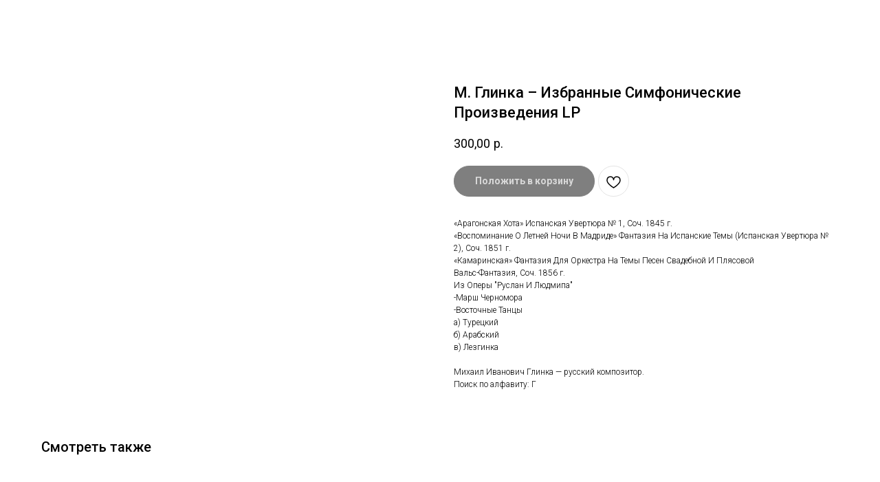

--- FILE ---
content_type: text/html; charset=UTF-8
request_url: https://xn--b1albagkmm9a.xn--p1ai/by-otechestvennye-ispolniteli/tproduct/433240546-182321629791-m-glinka-izbrannie-simfonicheskie-proizv
body_size: 12867
content:
<!DOCTYPE html><html><head><meta charset="utf-8" /><meta http-equiv="Content-Type" content="text/html; charset=utf-8" /><meta name="viewport" content="width=device-width, initial-scale=1.0" /> <!--metatextblock-->
<title>М. Глинка – Избранные Симфонические Произведения LP</title>
<meta name="description" content="NM/NM">
<meta name="keywords" content="">
<meta property="og:title" content="М. Глинка – Избранные Симфонические Произведения LP" />
<meta property="og:description" content="NM/NM" />
<meta property="og:type" content="website" />
<meta property="og:url" content="https://xn--b1albagkmm9a.xn--p1ai/by-otechestvennye-ispolniteli/tproduct/433240546-182321629791-m-glinka-izbrannie-simfonicheskie-proizv" />
<meta property="og:image" content="https://static.tildacdn.com/stor6234-3836-4234-a435-663737393636/63262279.jpg" />
<link rel="canonical" href="https://xn--b1albagkmm9a.xn--p1ai/by-otechestvennye-ispolniteli/tproduct/433240546-182321629791-m-glinka-izbrannie-simfonicheskie-proizv" />
<!--/metatextblock--><meta name="format-detection" content="telephone=no" /><meta http-equiv="x-dns-prefetch-control" content="on"><link rel="dns-prefetch" href="https://ws.tildacdn.com"><link rel="dns-prefetch" href="https://static.tildacdn.com"><link rel="shortcut icon" href="https://static.tildacdn.com/tild6336-6232-4233-b536-363934303137/favicon.ico" type="image/x-icon" /><!-- Assets --><script src="https://neo.tildacdn.com/js/tilda-fallback-1.0.min.js" async charset="utf-8"></script><link rel="stylesheet" href="https://static.tildacdn.com/css/tilda-grid-3.0.min.css" type="text/css" media="all" onerror="this.loaderr='y';"/><link rel="stylesheet" href="https://static.tildacdn.com/ws/project5177239/tilda-blocks-page26837734.min.css?t=1705396183" type="text/css" media="all" onerror="this.loaderr='y';" /><link rel="preconnect" href="https://fonts.gstatic.com"><link href="https://fonts.googleapis.com/css2?family=Roboto:wght@300;400;500;700&subset=latin,cyrillic" rel="stylesheet"><link rel="stylesheet" href="https://static.tildacdn.com/css/tilda-animation-2.0.min.css" type="text/css" media="all" onerror="this.loaderr='y';" /><link rel="stylesheet" href="https://static.tildacdn.com/css/tilda-cover-1.0.min.css" type="text/css" media="all" onerror="this.loaderr='y';" /><link rel="stylesheet" href="https://static.tildacdn.com/css/tilda-forms-1.0.min.css" type="text/css" media="all" onerror="this.loaderr='y';" /><link rel="stylesheet" href="https://static.tildacdn.com/css/tilda-popup-1.1.min.css" type="text/css" media="all" /><link rel="stylesheet" href="https://static.tildacdn.com/css/tilda-slds-1.4.min.css" type="text/css" media="all" /><link rel="stylesheet" href="https://static.tildacdn.com/css/tilda-catalog-1.1.min.css" type="text/css" media="all" /><link rel="stylesheet" href="https://static.tildacdn.com/css/tilda-cart-1.0.min.css" type="text/css" media="all" onerror="this.loaderr='y';" /><link rel="stylesheet" href="https://static.tildacdn.com/css/tilda-wishlist-1.0.min.css" type="text/css" media="all" onerror="this.loaderr='y';" /><link rel="stylesheet" href="https://static.tildacdn.com/css/tilda-zoom-2.0.min.css" type="text/css" media="all" /><script nomodule src="https://static.tildacdn.com/js/tilda-polyfill-1.0.min.js" charset="utf-8"></script><script type="text/javascript">function t_onReady(func) {
if (document.readyState != 'loading') {
func();
} else {
document.addEventListener('DOMContentLoaded', func);
}
}
function t_onFuncLoad(funcName, okFunc, time) {
if (typeof window[funcName] === 'function') {
okFunc();
} else {
setTimeout(function() {
t_onFuncLoad(funcName, okFunc, time);
},(time || 100));
}
}function t_throttle(fn, threshhold, scope) {return function () {fn.apply(scope || this, arguments);};}</script><script src="https://static.tildacdn.com/js/tilda-scripts-3.0.min.js" charset="utf-8" defer onerror="this.loaderr='y';"></script><script src="https://static.tildacdn.com/ws/project5177239/tilda-blocks-page26837734.min.js?t=1705396183" charset="utf-8" onerror="this.loaderr='y';"></script><script src="https://static.tildacdn.com/js/tilda-lazyload-1.0.min.js" charset="utf-8" async onerror="this.loaderr='y';"></script><script src="https://static.tildacdn.com/js/tilda-animation-2.0.min.js" charset="utf-8" async onerror="this.loaderr='y';"></script><script src="https://static.tildacdn.com/js/tilda-cover-1.0.min.js" charset="utf-8" async onerror="this.loaderr='y';"></script><script src="https://static.tildacdn.com/js/hammer.min.js" charset="utf-8" async onerror="this.loaderr='y';"></script><script src="https://static.tildacdn.com/js/tilda-slds-1.4.min.js" charset="utf-8" async onerror="this.loaderr='y';"></script><script src="https://static.tildacdn.com/js/tilda-products-1.0.min.js" charset="utf-8" async onerror="this.loaderr='y';"></script><script src="https://static.tildacdn.com/js/tilda-catalog-1.1.min.js" charset="utf-8" async onerror="this.loaderr='y';"></script><script src="https://static.tildacdn.com/js/tilda-menu-1.0.min.js" charset="utf-8" async onerror="this.loaderr='y';"></script><script src="https://static.tildacdn.com/js/tilda-submenublocks-1.0.min.js" charset="utf-8" async onerror="this.loaderr='y';"></script><script src="https://static.tildacdn.com/js/tilda-forms-1.0.min.js" charset="utf-8" async onerror="this.loaderr='y';"></script><script src="https://static.tildacdn.com/js/tilda-cart-1.0.min.js" charset="utf-8" async onerror="this.loaderr='y';"></script><script src="https://static.tildacdn.com/js/tilda-wishlist-1.0.min.js" charset="utf-8" async onerror="this.loaderr='y';"></script><script src="https://static.tildacdn.com/js/tilda-zoom-2.0.min.js" charset="utf-8" async onerror="this.loaderr='y';"></script><script src="https://static.tildacdn.com/js/tilda-skiplink-1.0.min.js" charset="utf-8" async onerror="this.loaderr='y';"></script><script src="https://static.tildacdn.com/js/tilda-events-1.0.min.js" charset="utf-8" async onerror="this.loaderr='y';"></script><script type="text/javascript">window.dataLayer = window.dataLayer || [];</script><script type="text/javascript">(function () {
if((/bot|google|yandex|baidu|bing|msn|duckduckbot|teoma|slurp|crawler|spider|robot|crawling|facebook/i.test(navigator.userAgent))===false && typeof(sessionStorage)!='undefined' && sessionStorage.getItem('visited')!=='y' && document.visibilityState){
var style=document.createElement('style');
style.type='text/css';
style.innerHTML='@media screen and (min-width: 980px) {.t-records {opacity: 0;}.t-records_animated {-webkit-transition: opacity ease-in-out .2s;-moz-transition: opacity ease-in-out .2s;-o-transition: opacity ease-in-out .2s;transition: opacity ease-in-out .2s;}.t-records.t-records_visible {opacity: 1;}}';
document.getElementsByTagName('head')[0].appendChild(style);
function t_setvisRecs(){
var alr=document.querySelectorAll('.t-records');
Array.prototype.forEach.call(alr, function(el) {
el.classList.add("t-records_animated");
});
setTimeout(function () {
Array.prototype.forEach.call(alr, function(el) {
el.classList.add("t-records_visible");
});
sessionStorage.setItem("visited", "y");
}, 400);
} 
document.addEventListener('DOMContentLoaded', t_setvisRecs);
}
})();</script></head><body class="t-body" style="margin:0;"><!--allrecords--><div id="allrecords" class="t-records" data-product-page="y" data-hook="blocks-collection-content-node" data-tilda-project-id="5177239" data-tilda-page-id="26837734" data-tilda-page-alias="by-otechestvennye-ispolniteli" data-tilda-formskey="aa876913dc778949539d9ad0a5177239" data-tilda-lazy="yes" data-tilda-early="adopter">
<!-- PRODUCT START -->

                
                        
                    
        
        

<div id="rec433240546" class="r t-rec" style="background-color:#ffffff;" data-bg-color="#ffffff">
    <div class="t-store t-store__prod-snippet__container">

        
                <div class="t-store__prod-popup__close-txt-wr" style="position:absolute;">
            <a href="https://xn--b1albagkmm9a.xn--p1ai/by-otechestvennye-ispolniteli" class="js-store-close-text t-store__prod-popup__close-txt t-descr t-descr_xxs" style="color:#ffffff;">
                В каталог
            </a>
        </div>
        
        <a href="https://xn--b1albagkmm9a.xn--p1ai/by-otechestvennye-ispolniteli" class="t-popup__close" style="position:absolute; background-color:#ffffff">
            <div class="t-popup__close-wrapper">
                <svg class="t-popup__close-icon t-popup__close-icon_arrow" width="26px" height="26px" viewBox="0 0 26 26" version="1.1" xmlns="http://www.w3.org/2000/svg" xmlns:xlink="http://www.w3.org/1999/xlink"><path d="M10.4142136,5 L11.8284271,6.41421356 L5.829,12.414 L23.4142136,12.4142136 L23.4142136,14.4142136 L5.829,14.414 L11.8284271,20.4142136 L10.4142136,21.8284271 L2,13.4142136 L10.4142136,5 Z" fill="#ffffff"></path></svg>
                <svg class="t-popup__close-icon t-popup__close-icon_cross" width="23px" height="23px" viewBox="0 0 23 23" version="1.1" xmlns="http://www.w3.org/2000/svg" xmlns:xlink="http://www.w3.org/1999/xlink"><g stroke="none" stroke-width="1" fill="#ffffff" fill-rule="evenodd"><rect transform="translate(11.313708, 11.313708) rotate(-45.000000) translate(-11.313708, -11.313708) " x="10.3137085" y="-3.6862915" width="2" height="30"></rect><rect transform="translate(11.313708, 11.313708) rotate(-315.000000) translate(-11.313708, -11.313708) " x="10.3137085" y="-3.6862915" width="2" height="30"></rect></g></svg>
            </div>
        </a>
        
        <div class="js-store-product js-product t-store__product-snippet" data-product-lid="182321629791" data-product-uid="182321629791" itemscope itemtype="http://schema.org/Product">
            <meta itemprop="productID" content="182321629791" />

            <div class="t-container">
                <div>
                    <meta itemprop="image" content="https://static.tildacdn.com/stor6234-3836-4234-a435-663737393636/63262279.jpg" />
                    <div class="t-store__prod-popup__slider js-store-prod-slider t-store__prod-popup__col-left t-col t-col_6">
                        <div class="js-product-img" style="width:100%;padding-bottom:75%;background-size:cover;opacity:0;">
                        </div>
                    </div>
                    <div class="t-store__prod-popup__info t-align_left t-store__prod-popup__col-right t-col t-col_6">

                        <div class="t-store__prod-popup__title-wrapper">
                            <h1 class="js-store-prod-name js-product-name t-store__prod-popup__name t-name t-name_xl" itemprop="name" style="font-weight:500;">М. Глинка – Избранные Симфонические Произведения LP</h1>
                            <div class="t-store__prod-popup__brand t-descr t-descr_xxs" >
                                                            </div>
                            <div class="t-store__prod-popup__sku t-descr t-descr_xxs">
                                <span class="js-store-prod-sku js-product-sku" translate="no" >
                                    
                                </span>
                            </div>
                        </div>

                                                                        <div itemprop="offers" itemscope itemtype="http://schema.org/Offer" style="display:none;">
                            <meta itemprop="serialNumber" content="182321629791" />
                                                        <meta itemprop="price" content="300.00" />
                            <meta itemprop="priceCurrency" content="RUB" />
                                                        <link itemprop="availability" href="http://schema.org/InStock">
                                                    </div>
                        
                                                
                        <div class="js-store-price-wrapper t-store__prod-popup__price-wrapper">
                            <div class="js-store-prod-price t-store__prod-popup__price t-store__prod-popup__price-item t-name t-name_md" style="font-weight:400;">
                                                                <div class="js-product-price js-store-prod-price-val t-store__prod-popup__price-value" data-product-price-def="300.0000" data-product-price-def-str="300,00">300,00</div><div class="t-store__prod-popup__price-currency" translate="no">р.</div>
                                                            </div>
                            <div class="js-store-prod-price-old t-store__prod-popup__price_old t-store__prod-popup__price-item t-name t-name_md" style="font-weight:400;display:none;">
                                                                <div class="js-store-prod-price-old-val t-store__prod-popup__price-value"></div><div class="t-store__prod-popup__price-currency" translate="no">р.</div>
                                                            </div>
                        </div>

                        <div class="js-product-controls-wrapper">
                        </div>

                        <div class="t-store__prod-popup__links-wrapper">
                                                    </div>

                                                <div class="t-store__prod-popup__btn-wrapper"   tt="Положить в корзину">
                                                        <a href="#order" class="t-store__prod-popup__btn t-store__prod-popup__btn_disabled t-btn t-btn_sm" style="color:#ffffff;background-color:#000000;border:1px solid #000000;border-radius:30px;-moz-border-radius:30px;-webkit-border-radius:30px;">
                                <table style="width:100%; height:100%;">
                                    <tbody>
                                        <tr>
                                            <td class="js-store-prod-popup-buy-btn-txt">Положить в корзину</td>
                                        </tr>
                                    </tbody>
                                </table>
                            </a>
                                                    </div>
                        
                        <div class="js-store-prod-text t-store__prod-popup__text t-descr t-descr_xxs" >
                                                    <div class="js-store-prod-all-text" itemprop="description">
                                «Арагонская Хота» Испанская Увертюра № 1, Соч. 1845 г.<br />«Воспоминание О Летней Ночи В Мадриде» Фантазия На Испанские Темы (Испанская Увертюра № 2), Соч. 1851 г.<br />«Камаринская» Фантазия Для Оркестра На Темы Песен Свадебной И Плясовой<br />Вальс-Фантазия, Соч. 1856 г.<br />Из Оперы "Руслан И Людмипа"<br />-Марш Черномора<br />-Восточные Танцы<br />a) Турецкий<br />б) Арабский<br />в) Лезгинка<br /><br />Михаил Иванович Глинка — русский композитор.                            </div>
                                                                            <div class="js-store-prod-all-charcs">
                                                                                                                        <p class="js-store-prod-charcs">Поиск по алфавиту: Г</p>
                                                                                                                                                                            </div>
                                                </div>

                    </div>
                </div>

                            </div>
        </div>
                <div class="t-store__relevants__container">
            <div class="t-container">
                <div class="t-col">
                    <div class="t-store__relevants__title t-uptitle t-uptitle_xxl" style="font-weight:500;">Смотреть также</div>
                    <div class="t-store__relevants-grid-cont js-store-relevants-grid-cont js-store-grid-cont t-store__valign-buttons"></div>
                </div>
            </div>
        </div>
                <div class="js-store-error-msg t-store__error-msg-cont"></div>
        <div itemscope itemtype="http://schema.org/ImageGallery" style="display:none;">
                                                </div>

    </div>

                        
                        
    
    <style>
        /* body bg color */
        
        .t-body {
            background-color:#ffffff;
        }
        

        /* body bg color end */
        /* Slider stiles */
        .t-slds__bullet_active .t-slds__bullet_body {
            background-color: #222 !important;
        }

        .t-slds__bullet:hover .t-slds__bullet_body {
            background-color: #222 !important;
        }
        /* Slider stiles end */
    </style>
    

        
        
        
        
        
        <style>
        .t-store__product-snippet .t-btn:not(.t-animate_no-hover):hover{
            background-color: #bf0707 !important;
            color: #ffffff !important;
            border-color: #bf0707 !important;
            
    	}
        .t-store__product-snippet .t-btn:not(.t-animate_no-hover){
            -webkit-transition: background-color 0.2s ease-in-out, color 0.2s ease-in-out, border-color 0.2s ease-in-out, box-shadow 0.2s ease-in-out; transition: background-color 0.2s ease-in-out, color 0.2s ease-in-out, border-color 0.2s ease-in-out, box-shadow 0.2s ease-in-out;
        }
        </style>
        

        
        
    <style>
        

        

        
    </style>
    
    
        
    <style>
        
    </style>
    
    
        
    <style>
        
    </style>
    
    
        
        <style>
    
                                    
        </style>
    
    
    <div class="js-store-tpl-slider-arrows" style="display: none;">
                


<div class="t-slds__arrow_wrapper t-slds__arrow_wrapper-left" data-slide-direction="left">
  <div class="t-slds__arrow t-slds__arrow-left t-slds__arrow-withbg" style="width: 30px; height: 30px;background-color: rgba(255,255,255,1);">
    <div class="t-slds__arrow_body t-slds__arrow_body-left" style="width: 7px;">
      <svg style="display: block" viewBox="0 0 7.3 13" xmlns="http://www.w3.org/2000/svg" xmlns:xlink="http://www.w3.org/1999/xlink">
                <desc>Left</desc>
        <polyline
        fill="none"
        stroke="#000000"
        stroke-linejoin="butt"
        stroke-linecap="butt"
        stroke-width="1"
        points="0.5,0.5 6.5,6.5 0.5,12.5"
        />
      </svg>
    </div>
  </div>
</div>
<div class="t-slds__arrow_wrapper t-slds__arrow_wrapper-right" data-slide-direction="right">
  <div class="t-slds__arrow t-slds__arrow-right t-slds__arrow-withbg" style="width: 30px; height: 30px;background-color: rgba(255,255,255,1);">
    <div class="t-slds__arrow_body t-slds__arrow_body-right" style="width: 7px;">
      <svg style="display: block" viewBox="0 0 7.3 13" xmlns="http://www.w3.org/2000/svg" xmlns:xlink="http://www.w3.org/1999/xlink">
        <desc>Right</desc>
        <polyline
        fill="none"
        stroke="#000000"
        stroke-linejoin="butt"
        stroke-linecap="butt"
        stroke-width="1"
        points="0.5,0.5 6.5,6.5 0.5,12.5"
        />
      </svg>
    </div>
  </div>
</div>    </div>

    
    <script>
        t_onReady(function() {
            var tildacopyEl = document.getElementById('tildacopy');
            if (tildacopyEl) tildacopyEl.style.display = 'none';

            var recid = '433240546';
            var options = {};
            var product = {"uid":182321629791,"rootpartid":7797100,"title":"М. Глинка – Избранные Симфонические Произведения LP","descr":"NM\/NM","text":"«Арагонская Хота» Испанская Увертюра № 1, Соч. 1845 г.<br \/>«Воспоминание О Летней Ночи В Мадриде» Фантазия На Испанские Темы (Испанская Увертюра № 2), Соч. 1851 г.<br \/>«Камаринская» Фантазия Для Оркестра На Темы Песен Свадебной И Плясовой<br \/>Вальс-Фантазия, Соч. 1856 г.<br \/>Из Оперы \"Руслан И Людмипа\"<br \/>-Марш Черномора<br \/>-Восточные Танцы<br \/>a) Турецкий<br \/>б) Арабский<br \/>в) Лезгинка<br \/><br \/>Михаил Иванович Глинка — русский композитор.","price":"300.0000","gallery":[{"img":"https:\/\/static.tildacdn.com\/stor6234-3836-4234-a435-663737393636\/63262279.jpg"}],"sort":1047256,"quantity":"1","portion":0,"newsort":0,"json_chars":"[{\"title\": \"Поиск по алфавиту\", \"value\": \"Г\"}]","externalid":"PYIsPLT9nev3bJetAtdm","pack_label":"lwh","pack_x":0,"pack_y":0,"pack_z":0,"pack_m":0,"serverid":"master","servertime":"1740569514.1523","parentuid":"","editions":[{"uid":182321629791,"price":"300.00","priceold":"","sku":"","quantity":"1","img":"https:\/\/static.tildacdn.com\/stor6234-3836-4234-a435-663737393636\/63262279.jpg"}],"characteristics":[{"title":"Поиск по алфавиту","value":"Г"}],"properties":[],"partuids":[881793743471],"url":"https:\/\/xn--b1albagkmm9a.xn--p1ai\/by-otechestvennye-ispolniteli\/tproduct\/433240546-182321629791-m-glinka-izbrannie-simfonicheskie-proizv"};

            // draw slider or show image for SEO
            if (window.isSearchBot) {
                var imgEl = document.querySelector('.js-product-img');
                if (imgEl) imgEl.style.opacity = '1';
            } else {
                
                var prodcard_optsObj = {
    hasWrap: false,
    txtPad: '',
    bgColor: '#f5f5f5',
    borderRadius: '',
    shadowSize: '0px',
    shadowOpacity: '',
    shadowSizeHover: '',
    shadowOpacityHover: '',
    shadowShiftyHover: '',
    btnTitle1: 'Подробнее',
    btnLink1: 'popup',
    btnTitle2: 'В корзину',
    btnLink2: 'order',
    showOpts: false};

var price_optsObj = {
    color: '',
    colorOld: '',
    fontSize: '20px',
    fontWeight: '400'
};

var popup_optsObj = {
    columns: '6',
    columns2: '6',
    isVertical: '',
    align: 'left',
    btnTitle: 'Положить в корзину',
    closeText: 'В каталог',
    iconColor: '#ffffff',
    containerBgColor: '#ffffff',
    overlayBgColorRgba: 'rgba(0,0,0,0.90)',
    popupStat: '',
    popupContainer: '',
    fixedButton: false,
    mobileGalleryStyle: ''
};

var slider_optsObj = {
    anim_speed: '',
    arrowColor: '#000000',
    videoPlayerIconColor: '',
    cycle: '',
    controls: 'arrowsthumbs',
    bgcolor: '#ebebeb'
};

var slider_dotsOptsObj = {
    size: '',
    bgcolor: '',
    bordersize: '',
    bgcoloractive: ''
};

var slider_slidesOptsObj = {
    zoomable: true,
    bgsize: 'cover',
    ratio: '1'
};

var typography_optsObj = {
    descrColor: '',
    titleColor: ''
};

var default_sortObj = {
    in_stock: false};

var btn1_style = 'border-radius:30px;-moz-border-radius:30px;-webkit-border-radius:30px;color:#ffffff;background-color:#000000;border:1px solid #000000;';
var btn2_style = 'border-radius:30px;-moz-border-radius:30px;-webkit-border-radius:30px;color:#000000;border:1px solid #000000;';

var options_catalog = {
    btn1_style: btn1_style,
    btn2_style: btn2_style,
    storepart: '881793743471',
    prodCard: prodcard_optsObj,
    popup_opts: popup_optsObj,
    defaultSort: default_sortObj,
    slider_opts: slider_optsObj,
    slider_dotsOpts: slider_dotsOptsObj,
    slider_slidesOpts: slider_slidesOptsObj,
    typo: typography_optsObj,
    price: price_optsObj,
    blocksInRow: '4',
    imageHover: true,
    imageHeight: '400px',
    imageRatioClass: 't-store__card__imgwrapper_1-1',
    align: 'center',
    vindent: '',
    isHorizOnMob:false,
    itemsAnim: '',
    hasOriginalAspectRatio: true,
    markColor: '#ffffff',
    markBgColor: '#bf0707',
    currencySide: 'r',
    currencyTxt: 'р.',
    currencySeparator: ',',
    currencyDecimal: '',
    btnSize: '',
    verticalAlignButtons: false,
    hideFilters: false,
    titleRelevants: 'Смотреть также',
    showRelevants: '942983853051',
    relevants_slider: true,
    relevants_quantity: '',
    isFlexCols: true,
    isPublishedPage: true,
    previewmode: true,
    colClass: 't-col t-col_3',
    ratio: '1_1',
    sliderthumbsside: '',
    showStoreBtnQuantity: '',
    tabs: '',
    galleryStyle: '',
    title_typo: '',
    descr_typo: '',
    price_typo: '',
    price_old_typo: '',
    menu_typo: '',
    options_typo: '',
    sku_typo: '',
    characteristics_typo: '',
    button_styles: '',
    button2_styles: '',
    buttonicon: '',
    buttoniconhover: '',
};                
                // emulate, get options_catalog from file store_catalog_fields
                options = options_catalog;
                options.typo.title = "font-weight:500;" || '';
                options.typo.descr = "" || '';

                try {
                    if (options.showRelevants) {
                        var itemsCount = '4';
                        var relevantsMethod;
                        switch (options.showRelevants) {
                            case 'cc':
                                relevantsMethod = 'current_category';
                                break;
                            case 'all':
                                relevantsMethod = 'all_categories';
                                break;
                            default:
                                relevantsMethod = 'category_' + options.showRelevants;
                                break;
                        }

                        t_onFuncLoad('t_store_loadProducts', function() {
                            t_store_loadProducts(
                                'relevants',
                                recid,
                                options,
                                false,
                                {
                                    currentProductUid: '182321629791',
                                    relevantsQuantity: itemsCount,
                                    relevantsMethod: relevantsMethod,
                                    relevantsSort: 'random'
                                }
                            );
                        });
                    }
                } catch (e) {
                    console.log('Error in relevants: ' + e);
                }
            }

            
                            options.popup_opts.btnTitle = 'Положить в корзину';
                        

            window.tStoreOptionsList = [];

            t_onFuncLoad('t_store_productInit', function() {
                t_store_productInit(recid, options, product);
            });

            // if user coming from catalog redirect back to main page
            if (window.history.state && (window.history.state.productData || window.history.state.storepartuid)) {
                window.onpopstate = function() {
                    window.history.replaceState(null, null, window.location.origin);
                    window.location.replace(window.location.origin);
                };
            }
        });
    </script>
    

</div>


<!-- PRODUCT END -->

<div id="rec410579408" class="r t-rec" style="" data-animationappear="off" data-record-type="706"><!-- @classes: t-text t-text_xs t-name t-name_xs t-name_md t-btn t-btn_sm --><script>t_onReady(function () {
setTimeout(function () {
t_onFuncLoad('tcart__init', function () {
tcart__init('410579408');
});
}, 50);
var userAgent = navigator.userAgent.toLowerCase();
var body = document.body;
if (!body) return;
/* fix Instagram iPhone keyboard bug */
if (userAgent.indexOf('instagram') !== -1 && userAgent.indexOf('iphone') !== -1) {
body.style.position = 'relative';
}
var rec = document.querySelector('#rec410579408');
if (!rec) return;
var cartWindow = rec.querySelector('.t706__cartwin');
var allRecords = document.querySelector('.t-records');
var currentMode = allRecords.getAttribute('data-tilda-mode');
if (cartWindow && currentMode !== 'edit' && currentMode !== 'preview') {
cartWindow.addEventListener(
'scroll',
t_throttle(function () {
if (window.lazy === 'y' || document.querySelector('#allrecords').getAttribute('data-tilda-lazy') === 'yes') {
t_onFuncLoad('t_lazyload_update', function () {
t_lazyload_update();
});
}
}, 500)
);
}
});</script><div class="t706" data-cart-countdown="yes" data-project-currency="р." data-project-currency-side="r" data-project-currency-sep="," data-project-currency-code="RUB" data-payment-system="cash" ><div class="t706__carticon" style=""><div class="t706__carticon-text t-name t-name_xs"></div> <div class="t706__carticon-wrapper"><div class="t706__carticon-imgwrap" ><svg role="img" class="t706__carticon-img" xmlns="http://www.w3.org/2000/svg" viewBox="0 0 64 64"><path fill="none" stroke-width="2" stroke-miterlimit="10" d="M44 18h10v45H10V18h10z"/><path fill="none" stroke-width="2" stroke-miterlimit="10" d="M22 24V11c0-5.523 4.477-10 10-10s10 4.477 10 10v13"/></svg></div><div class="t706__carticon-counter js-carticon-counter" style="background-color:#bf0707;"></div></div></div><div class="t706__cartwin" style="display: none;"><div class="t706__close t706__cartwin-close"><button type="button" class="t706__close-button t706__cartwin-close-wrapper" aria-label="Закрыть корзину"><svg role="presentation" class="t706__close-icon t706__cartwin-close-icon" width="23px" height="23px" viewBox="0 0 23 23" version="1.1" xmlns="http://www.w3.org/2000/svg" xmlns:xlink="http://www.w3.org/1999/xlink"><g stroke="none" stroke-width="1" fill="#fff" fill-rule="evenodd"><rect transform="translate(11.313708, 11.313708) rotate(-45.000000) translate(-11.313708, -11.313708) " x="10.3137085" y="-3.6862915" width="2" height="30"></rect><rect transform="translate(11.313708, 11.313708) rotate(-315.000000) translate(-11.313708, -11.313708) " x="10.3137085" y="-3.6862915" width="2" height="30"></rect></g></svg> </button> </div><div class="t706__cartwin-content"><div class="t706__cartwin-top"><div class="t706__cartwin-heading t-name t-name_xl"></div></div> <div class="t706__cartwin-products"></div><div class="t706__cartwin-bottom"><div class="t706__cartwin-prodamount-wrap t-descr t-descr_sm"><span class="t706__cartwin-prodamount-label"></span><span class="t706__cartwin-prodamount"></span></div></div> <div class="t706__orderform "> <form id="form410579408" name='form410579408' role="form" action='' method='POST' data-formactiontype="2" data-inputbox=".t-input-group" class="t-form js-form-proccess t-form_inputs-total_11 " data-formsended-callback="t706_onSuccessCallback" ><input type="hidden" name="formservices[]" value="ae24a15e7f02d06d97cba508d6af0547" class="js-formaction-services"><input type="hidden" name="formservices[]" value="d12733ff9ba3d8ef2b299d90a7730711" class="js-formaction-services"><input type="hidden" name="formservices[]" value="f12f2ab14420090be90e55a7d988448e" class="js-formaction-services"><input type="hidden" name="tildaspec-formname" tabindex="-1" value="Cart"><div class="js-successbox t-form__successbox t-text t-text_md" 
aria-live="polite" 
style="display:none;"
></div><div class="t-form__inputsbox"><div 
class="t-input-group t-input-group_nm " data-input-lid="1496239431201" 
><label for='input_1496239431201' class="t-input-title t-descr t-descr_md" id="field-title_1496239431201" data-redactor-toolbar="no" field="li_title__1496239431201" style="color:;">Контактные данные:</label><div class="t-input-block "><input type="text"
autocomplete="name"
name="Name"
id="input_1496239431201"
class="t-input js-tilda-rule "
value=""
placeholder="Вас зовут*" data-tilda-req="1" aria-required="true" data-tilda-rule="name"
aria-describedby="error_1496239431201"
style="color:#000000;border:1px solid #8a8a8a;"><div class="t-input-error" aria-live="polite" id="error_1496239431201"></div></div></div><div 
class="t-input-group t-input-group_ph " data-input-lid="1496239478607" 
><div class="t-input-block "><input type="tel"
autocomplete="tel"
name="Phone"
id="input_1496239478607" data-phonemask-init="no" data-phonemask-id="410579408" data-phonemask-lid="1496239478607" data-phonemask-maskcountry="RU" class="t-input js-phonemask-input js-tilda-rule "
value=""
placeholder="+1(999)999-9999" data-tilda-req="1" aria-required="true" aria-describedby="error_1496239478607"
style="color:#000000;border:1px solid #8a8a8a;"
><script type="text/javascript">if (! document.getElementById('t-phonemask-script')) {
(function (d, w, o) {
var n=d.getElementsByTagName(o)[0],s=d.createElement(o),f=function(){n.parentNode.insertBefore(s,n);};
s.type = "text/javascript";
s.async = true;
s.id = 't-phonemask-script';
s.src="https://static.tildacdn.com/js/tilda-phone-mask-1.1.min.js";
if (w.opera=="[object Opera]") {d.addEventListener("DOMContentLoaded", f, false);} else { f(); }
})(document, window, 'script');
} else {
t_onReady(function () {
t_onFuncLoad('t_form_phonemask_load', function () {
var phoneMasks = document.querySelectorAll('#rec410579408 [data-phonemask-lid="1496239478607"]');
t_form_phonemask_load(phoneMasks);
});
});
}</script><div class="t-input-error" aria-live="polite" id="error_1496239478607"></div></div></div><div 
class="t-input-group t-input-group_em " data-input-lid="1496239459190" 
><div class="t-input-block "><input type="email" 
autocomplete="email" 
name="Email" 
id="input_1496239459190" 
class="t-input js-tilda-rule " 
value="" 
placeholder="Email" data-tilda-req="1" aria-required="true" data-tilda-rule="email" 
aria-describedby="error_1496239459190" 
style="color:#000000;border:1px solid #8a8a8a;"
><div class="t-input-error" aria-live="polite" id="error_1496239459190"></div></div></div><div 
class="t-input-group t-input-group_ws " data-input-lid="1645679583472" 
><div class="t-input-block "><div class="" style="height:34px">&nbsp;</div><div class="t-input-error" aria-live="polite" id="error_1645679583472"></div></div></div><div 
class="t-input-group t-input-group_in " data-input-lid="1644754883260" 
><label for='input_1644754883260' class="t-input-title t-descr t-descr_md" id="field-title_1644754883260" data-redactor-toolbar="no" field="li_title__1644754883260" style="color:;">Адрес доставки:</label><div class="t-input-block "><input type="text"
name="Адрес доставки:"
id="input_1644754883260"
class="t-input js-tilda-rule "
value=""
placeholder="Город" aria-describedby="error_1644754883260"
style="color:#000000;border:1px solid #8a8a8a;"
><div class="t-input-error" aria-live="polite" id="error_1644754883260"></div></div></div><div 
class="t-input-group t-input-group_in " data-input-lid="1644755076696" 
><div class="t-input-block "><input type="text"
name="Input"
id="input_1644755076696"
class="t-input js-tilda-rule "
value=""
placeholder="Улица" aria-describedby="error_1644755076696"
style="color:#000000;border:1px solid #8a8a8a;"
><div class="t-input-error" aria-live="polite" id="error_1644755076696"></div></div></div><div 
class="t-input-group t-input-group_in " data-input-lid="1644755103882" 
><div class="t-input-block "><input type="text"
name="Input_2"
id="input_1644755103882"
class="t-input js-tilda-rule "
value=""
placeholder="Номер дома " aria-describedby="error_1644755103882"
style="color:#000000;border:1px solid #8a8a8a;"
><div class="t-input-error" aria-live="polite" id="error_1644755103882"></div></div></div><div 
class="t-input-group t-input-group_in " data-input-lid="1644755150480" 
><div class="t-input-block "><input type="text"
name="Input_3"
id="input_1644755150480"
class="t-input js-tilda-rule "
value=""
placeholder="Номер квартиры" aria-describedby="error_1644755150480"
style="color:#000000;border:1px solid #8a8a8a;"
><div class="t-input-error" aria-live="polite" id="error_1644755150480"></div></div></div><div 
class="t-input-group t-input-group_ta " data-input-lid="1644755164626" 
><div class="t-input-block "><textarea name="Textarea"
id="input_1644755164626"
class="t-input js-tilda-rule "
placeholder="Комментарий" aria-describedby="error_1644755164626"
style="color:#000000; border:1px solid #8a8a8a; height:102px;" rows="3"></textarea><div class="t-input-error" aria-live="polite" id="error_1644755164626"></div></div></div><div 
class="t-input-group t-input-group_cb " data-input-lid="1644815409814" 
><div class="t-input-block "><label class="t-checkbox__control t-text t-text_xs" style="color: "><input type="checkbox" name="Checkbox" value="yes" class="t-checkbox js-tilda-rule" data-tilda-req="1" aria-required="true"><div class="t-checkbox__indicator" ></div>Я ознакомился и согласен с <a href="privacy" rel="noreferrer noopener" target="_blank" style="color: rgb(0, 0, 0); border-bottom: 1px solid rgb(3, 3, 3); box-shadow: none; text-decoration: none;">политикой&nbsp;обработки персональных данных</a>&nbsp;и&nbsp;<a href="https://disk.yandex.ru/d/uBpm1U1CM6LFFA" rel="noreferrer noopener" style="color: rgb(33, 33, 33); border-bottom: 1px solid rgb(33, 33, 33); box-shadow: none; text-decoration: none;" target="_blank">публичной офертой</a></label><div class="t-input-error" aria-live="polite" id="error_1644815409814"></div></div></div><div 
class="t-input-group t-input-group_tx " data-input-lid="1644756127243" 
><div class="t-input-block "><div class="t-text" field="li_text__1644756127243" style="color:">После оформления заказа у вас будет выбор: оплатить товар на сайте или при получении</div><div class="t-input-error" aria-live="polite" id="error_1644756127243"></div></div></div><div class="t-input-group t-input-group_pm" style="margin: 40px 0;"><div class="t-input-title t-descr t-descr_md" style="color:;">Payment method</div><div class="t-input-block"><div class="t-radio__wrapper t-radio__wrapper-payment" data-tilda-payment-variants-hook='y'><label class="t-radio__control t-text t-text_xs" style="color: "><input type="radio" name="paymentsystem" value="cash" checked="checked" class="t-radio t-radio_payment" data-payment-variant-system="cash"><div class="t-radio__indicator" ></div>Наличными при получении</label><label class="t-radio__control t-text t-text_xs" style="color: "><input type="radio" name="paymentsystem" value="tinkoff" class="t-radio t-radio_payment" data-payment-variant-system="tinkoff"><div class="t-radio__indicator" ></div>Кредитной картой (Visa, Mastercard) через Tinkoff</label></div></div></div><!--[if IE 8]><style>.t-checkbox__control .t-checkbox, .t-radio__control .t-radio {
left: 0px;
z-index: 1;
opacity: 1;
}
.t-checkbox__indicator, .t-radio__indicator {
display: none;
}
.t-img-select__control .t-img-select {
position: static;
}</style><![endif]--><div class="t-form__errorbox-middle"><!--noindex--><div 
class="js-errorbox-all t-form__errorbox-wrapper" 
style="display:none;" data-nosnippet 
tabindex="-1" 
aria-label="Ошибки при заполнении формы"
><ul 
role="list" 
class="t-form__errorbox-text t-text t-text_md"
><li class="t-form__errorbox-item js-rule-error js-rule-error-all"></li><li class="t-form__errorbox-item js-rule-error js-rule-error-req"></li><li class="t-form__errorbox-item js-rule-error js-rule-error-email"></li><li class="t-form__errorbox-item js-rule-error js-rule-error-name"></li><li class="t-form__errorbox-item js-rule-error js-rule-error-phone"></li><li class="t-form__errorbox-item js-rule-error js-rule-error-minlength"></li><li class="t-form__errorbox-item js-rule-error js-rule-error-string"></li></ul></div><!--/noindex--> </div><div class="t-form__submit"><button
type="submit"
class="t-submit"
style="color:#ffffff;border:1px solid #bf0707;background-color:#bf0707;border-radius:30px; -moz-border-radius:30px; -webkit-border-radius:30px;" data-field="buttontitle" data-buttonfieldset="button"
>Оформить заказ </button></div></div><div class="t-form__errorbox-bottom"><!--noindex--><div 
class="js-errorbox-all t-form__errorbox-wrapper" 
style="display:none;" data-nosnippet 
tabindex="-1" 
aria-label="Ошибки при заполнении формы"
><ul 
role="list" 
class="t-form__errorbox-text t-text t-text_md"
><li class="t-form__errorbox-item js-rule-error js-rule-error-all"></li><li class="t-form__errorbox-item js-rule-error js-rule-error-req"></li><li class="t-form__errorbox-item js-rule-error js-rule-error-email"></li><li class="t-form__errorbox-item js-rule-error js-rule-error-name"></li><li class="t-form__errorbox-item js-rule-error js-rule-error-phone"></li><li class="t-form__errorbox-item js-rule-error js-rule-error-minlength"></li><li class="t-form__errorbox-item js-rule-error js-rule-error-string"></li></ul></div><!--/noindex--> </div></form><style>#rec410579408 input::-webkit-input-placeholder {color:#000000; opacity: 0.5;}
#rec410579408 input::-moz-placeholder {color:#000000; opacity: 0.5;}
#rec410579408 input:-moz-placeholder {color:#000000; opacity: 0.5;}
#rec410579408 input:-ms-input-placeholder {color:#000000; opacity: 0.5;}
#rec410579408 textarea::-webkit-input-placeholder {color:#000000; opacity: 0.5;}
#rec410579408 textarea::-moz-placeholder {color:#000000; opacity: 0.5;}
#rec410579408 textarea:-moz-placeholder {color:#000000; opacity: 0.5;}
#rec410579408 textarea:-ms-input-placeholder {color:#000000; opacity: 0.5;}</style></div></div> </div><div class="t706__cartdata"></div></div><style>.t706__carticon-text::after {
border-left-color: #bf0707;
}
.t706__carticon-text {
background: #bf0707;
}</style><style>@media (hover: hover), (min-width: 0\0) {#rec410579408 .t-submit:hover {color: #bf0707 !important;background-color: #ffffff !important;}#rec410579408 .t-submit:focus-visible {color: #bf0707 !important;background-color: #ffffff !important;}}#rec410579408 .t-submit {transition-property: background-color, color, border-color, box-shadow;transition-duration: 0.2s;transition-timing-function: ease-in-out;}</style><style>#rec410579408 .t706__sidebar-continue:hover, 
#rec410579408 .t706__cartpage-open-form:hover {
background-color: #ffffff !important; color: #bf0707 !important; } 
#rec410579408 .t706__sidebar-continue,
#rec410579408 .t706__cartpage-open-form {
-webkit-transition: background-color 0.2s ease-in-out, color 0.2s ease-in-out, border-color 0.2s ease-in-out, box-shadow 0.2s ease-in-out; transition: background-color 0.2s ease-in-out, color 0.2s ease-in-out, border-color 0.2s ease-in-out, box-shadow 0.2s ease-in-out;
}</style><style>.t-menuwidgeticons__cart .t-menuwidgeticons__icon-counter{
background-color:#bf0707;
}</style></div><div id="rec410579488" class="r t-rec" style="" data-animationappear="off" data-record-type="1002"><script>t_onReady(function () {
setTimeout(function () {
t_onFuncLoad('twishlist__init', function () {
twishlist__init('410579488');
});
}, 500);
/* fix for Android */
var rec = document.querySelector('#rec410579488');
if (!rec) return;
var userAgent = navigator.userAgent.toLowerCase();
var isAndroid = userAgent.indexOf('android') !== -1;
var body = document.body;
if (!body) return;
var isScrollablefFix = body.classList.contains('t-body_scrollable-fix-for-android');
if (isAndroid && !isScrollablefFix) {
body.classList.add('t-body_scrollable-fix-for-android');
document.head.insertAdjacentHTML(
'beforeend',
'<style>@media screen and (max-width: 560px) {\n.t-body_scrollable-fix-for-android {\noverflow: visible !important;\n}\n}\n</style>'
);
console.log('Android css fix was inited');
}
/* fix Instagram iPhone keyboard bug */
if (userAgent.indexOf('instagram') !== -1 && userAgent.indexOf('iphone') !== -1) {
body.style.position = 'relative';
}
var wishlistWindow = rec.querySelector('.t1002__wishlistwin');
var currentMode = document.querySelector('.t-records').getAttribute('data-tilda-mode');
if (wishlistWindow && currentMode !== 'edit' && currentMode !== 'preview') {
wishlistWindow.addEventListener(
'scroll',
t_throttle(function () {
if (window.lazy === 'y' || document.querySelector('#allrecords').getAttribute('data-tilda-lazy') === 'yes') {
t_onFuncLoad('t_lazyload_update', function () {
t_lazyload_update();
});
}
}, 500)
);
}
});</script><div class="t1002" data-wishlist-hook="#showfavorites" data-wishlistbtn-pos="picture" data-project-currency="р." data-project-currency-side="r" data-project-currency-sep="," data-project-currency-code="RUB" ><div class="t1002__wishlisticon" style=""><div class="t1002__wishlisticon-wrapper"><div class="t1002__wishlisticon-imgwrap" style="background-color:#fafafa;"><div class="t1002__bgimg t-bgimg" bgimgfield="img" data-original="https://static.tildacdn.com/tild3662-3034-4630-b737-396336613631/heart_2.svg" style="background-image: url('https://static.tildacdn.com/tild3662-3034-4630-b737-396336613631/heart_2.svg');"></div></div><div class="t1002__wishlisticon-counter js-wishlisticon-counter" style="background-color:#212121;color:#ffffff;"></div></div></div><div class="t1002__wishlistwin" style="display:none"><div class="t1002__wishlistwin-content"><div class="t1002__close t1002__wishlistwin-close"><button type="button" class="t1002__close-button t1002__wishlistwin-close-wrapper" aria-label="Закрыть вишлист"><svg role="presentation" class="t1002__wishlistwin-close-icon" width="23px" height="23px" viewBox="0 0 23 23" version="1.1" xmlns="http://www.w3.org/2000/svg" xmlns:xlink="http://www.w3.org/1999/xlink"><g stroke="none" stroke-width="1" fill="#000" fill-rule="evenodd"><rect transform="translate(11.313708, 11.313708) rotate(-45.000000) translate(-11.313708, -11.313708) " x="10.3137085" y="-3.6862915" width="2" height="30"></rect><rect transform="translate(11.313708, 11.313708) rotate(-315.000000) translate(-11.313708, -11.313708) " x="10.3137085" y="-3.6862915" width="2" height="30"></rect></g></svg></button></div><div class="t1002__wishlistwin-top"><div class="t1002__wishlistwin-heading t-name t-name_xl">Избранное</div></div><div class="t1002__wishlistwin-products"></div></div></div></div><style>.t1002__addBtn {
border-radius: 30px; }
.t1002__addBtn svg path {
} 
.t1002__addBtn.t1002__addBtn_active{
}
.t1002__addBtn:hover svg path,
.t1002__addBtn_active svg path {
fill: #bf0707 !important; stroke: #bf0707; }
@media (hover: none) and (pointer: coarse) {
a.t1002__addBtn:not(.t1002__addBtn_active):hover svg path {
fill: transparent !important; 
stroke: #000; }
.t1002__addBtn:hover svg {
-webkit-transform: scale(1);
transform: scale(1);
}
}
#rec410579488 .t1002__bgimg {
margin: 30 !important;
}</style><style>@media (hover: hover), (min-width: 0\0) {#rec410579488 .t-submit:hover {box-shadow: 0px 0px 20px 0px rgba(0, 0, 0, 0.6) !important;}#rec410579488 .t-submit:focus-visible {box-shadow: 0px 0px 20px 0px rgba(0, 0, 0, 0.6) !important;}}</style><style>.t-menuwidgeticons__wishlist .t-menuwidgeticons__icon-counter {
background-color: #212121;
color: #ffffff;
}</style></div>

</div>
<!--/allrecords--><!-- Stat --><!-- Yandex.Metrika counter 88819630 --> <script type="text/javascript" data-tilda-cookie-type="analytics"> setTimeout(function(){ (function(m,e,t,r,i,k,a){m[i]=m[i]||function(){(m[i].a=m[i].a||[]).push(arguments)}; m[i].l=1*new Date();k=e.createElement(t),a=e.getElementsByTagName(t)[0],k.async=1,k.src=r,a.parentNode.insertBefore(k,a)}) (window, document, "script", "https://mc.yandex.ru/metrika/tag.js", "ym"); window.mainMetrikaId = '88819630'; ym(window.mainMetrikaId , "init", { clickmap:true, trackLinks:true, accurateTrackBounce:true, webvisor:true,ecommerce:"dataLayer" }); }, 2000);</script><noscript><div><img src="https://mc.yandex.ru/watch/88819630" style="position:absolute; left:-9999px;" alt="" /></div></noscript> <!-- /Yandex.Metrika counter --> <script type="text/javascript">if (! window.mainTracker) { window.mainTracker = 'tilda'; }
setTimeout(function(){ (function (d, w, k, o, g) { var n=d.getElementsByTagName(o)[0],s=d.createElement(o),f=function(){n.parentNode.insertBefore(s,n);}; s.type = "text/javascript"; s.async = true; s.key = k; s.id = "tildastatscript"; s.src=g; if (w.opera=="[object Opera]") {d.addEventListener("DOMContentLoaded", f, false);} else { f(); } })(document, window, '462692796d4ea3484e63fbd39c83bdf5','script','https://static.tildacdn.com/js/tilda-stat-1.0.min.js');
}, 2000); </script></body></html>